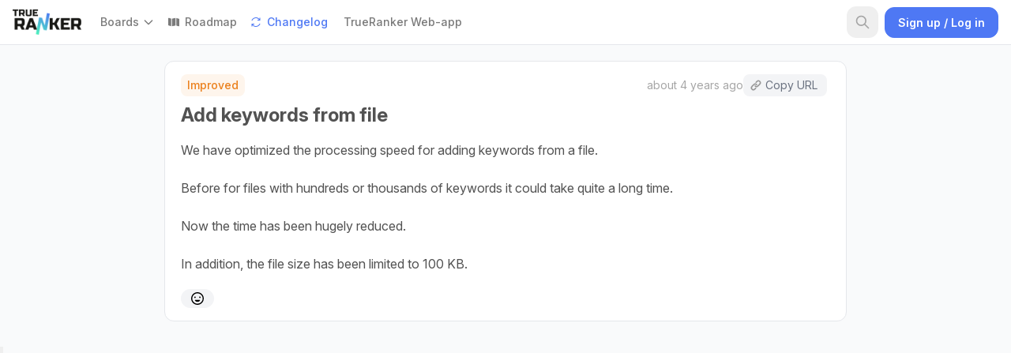

--- FILE ---
content_type: text/html; charset=utf-8
request_url: https://feedback.trueranker.com/updates/add-keywords-from-file
body_size: 6280
content:
<!DOCTYPE html>
<html>
  <head>
    <title>
      Add keywords from file | TrueRanker
    </title>
    <script src="https://code.jquery.com/jquery-3.6.0.js" nonce=bDzpWi18AyuzmT9bClqDIQ== integrity="sha256-H+K7U5CnXl1h5ywQfKtSj8PCmoN9aaq30gDh27Xc0jk=" crossorigin="anonymous"></script>
    <link href="https://cdn.jsdelivr.net/npm/select2@4.1.0-rc.0/dist/css/select2.min.css" rel="stylesheet"/>
    <script src="https://cdn.jsdelivr.net/npm/select2@4.1.0-rc.0/dist/js/select2.min.js" nonce=bDzpWi18AyuzmT9bClqDIQ== ></script>

    <meta name="csrf-param" content="authenticity_token" />
<meta name="csrf-token" content="Fb2xuDMTGI7DhdGz4LJAd0wwzX4DPjxH6fWvHASLm4ZAxo/3xysNeZmuXtv8yjNs/dY3k9nUlEUIJ7NSTPPVjA==" />
    <meta name="csp-nonce" content="bDzpWi18AyuzmT9bClqDIQ==" />

    <link rel="stylesheet" href="https://d1mme8qbe9zvce.cloudfront.net/assets/application-a3c7ef99ac5ae834399a5ba5d905d4cbf606e6d5841072ec9d9f99709b4919a4.css" media="all" data-turbolinks-track="reload" />
    <link rel="stylesheet" href="https://d1mme8qbe9zvce.cloudfront.net/packs/css/application-8a55dd34.css" media="all" data-turbolinks-track="reload" />
    <script src="https://d1mme8qbe9zvce.cloudfront.net/assets/application-208d5149c7d02bac959aa18474527d49e02dcd09bc3142a0dbfdbd8f3b1b0bf6.js" data-turbolinks-track="reload" nonce="bDzpWi18AyuzmT9bClqDIQ=="></script>
    

    <script src="https://d1mme8qbe9zvce.cloudfront.net/packs/js/application-6fa3d99d4380bb1defba.js" data-turbolinks-track="reload" nonce="bDzpWi18AyuzmT9bClqDIQ=="></script>

    

      <meta property="og:title" content="Give feedback and suggest new ideas for TrueRanker."/>
      <meta property="og:description" content="Give feedback and suggest new ideas for TrueRanker. Powered by FeedBear." />
      <meta property="og:url" content= "https://feedback.trueranker.com" />
        <meta property="og:image" content="https://s3-eu-central-1.amazonaws.com/feedbear-storage/projects/logos/000/002/175/social_media/Logotipo.png?1635497272" />
        <link rel="icon" type="image/png" sizes="32x32" href="https://s3-eu-central-1.amazonaws.com/feedbear-storage/projects/favicon_images/000/002/175/fav_icon_medium/WP_Icon_256_2.png?1635499803">
        <link rel="icon" type="image/png" sizes="16x16" href="https://s3-eu-central-1.amazonaws.com/feedbear-storage/projects/favicon_images/000/002/175/fav_icon_small/WP_Icon_256_2.png?1635499803">
        <link rel="apple-touch-icon" sizes="152×152" href="https://s3-eu-central-1.amazonaws.com/feedbear-storage/projects/favicon_images/000/002/175/ipad_touch_icon/WP_Icon_256_2.png?1635499803">
        <link rel="apple-touch-icon" sizes="167×167" href="https://s3-eu-central-1.amazonaws.com/feedbear-storage/projects/favicon_images/000/002/175/ipad_ratina_touch_icon/WP_Icon_256_2.png?1635499803">
        <link rel="apple-touch-icon" sizes="180x180" href="https://s3-eu-central-1.amazonaws.com/feedbear-storage/projects/favicon_images/000/002/175/iphone_ratina_touch_icon/WP_Icon_256_2.png?1635499803">
    <link rel="manifest" href="https://s3-eu-central-1.amazonaws.com/feedbear-storage/projects/manifests/000/002/175/original/trueranker.json?1635499803">
    <link rel="mask-icon" href="/safari-pinned-tab.svg" color="#1c35f9">
    <meta name="msapplication-TileColor" content="#ffffff">
    <meta name="theme-color" content="#ffffff">

    <meta name="viewport" content="width=device-width, initial-scale=1">

    <meta charset="UTF-8">
    <meta http-equiv="Content-Language" content="en">

    <meta name="direct-upload-url" content="/rails/active_storage/direct_uploads">
    <meta name="root-domain" content="feedbear.com">

      <script nonce=bDzpWi18AyuzmT9bClqDIQ==>(function(w,r){w._rwq=r;w[r]=w[r]||function(){(w[r].q=w[r].q||[]).push(arguments)}})(window,'rewardful');</script>
      <script async src='https://r.wdfl.co/rw.js' data-rewardful='1e5f72' nonce=bDzpWi18AyuzmT9bClqDIQ==></script>

      <!-- Google Tag Manager -->
      
      <!-- End Google Tag Manager -->

      <script nonce=bDzpWi18AyuzmT9bClqDIQ==>
        window.dataLayer = window.dataLayer || [];
      </script>


    <!-- Honey badger email rebound code -->

    <style nonce=bDzpWi18AyuzmT9bClqDIQ== >
      :root {
        --planned-color: #5a73c1;
        --in-progress-color: #05867b;
        --done-color: #0b8200;
        --needs-opinion-color: #8461d6;
        --accent-color: #F84339;
      }

        :root {
          --accent-color: #4e78f4;
        }

        .button--primary, .button--outline {
          --button-primary-color: #4e78f4;
        }

        .draft-message {
          --primary-color: #4e78f4;
        }

        .post__votes--voted svg {
          fill: #4e78f4;
        }

        .post__votes--voted {
          color: #4e78f4;
        }

        .postpage__body__votes--voted .simple-svg-wrapper {
          border-color: #4e78f4;
        }

        .postpage__body__votes:hover .simple-svg-wrapper {
          border-color: #4e78f4;
        }

        .postpage__body__votes--voted svg {
          fill: #4e78f4;
        }

        .postpage__body__votes:hover svg {
          fill: #4e78f4;
        }

        .back-link__button:hover {
          color: #4e78f4;
        }

        .navbar__nav__link:hover {
          color: #4e78f4;
        }

        .navbar .container--sub .navbar__nav__item a:hover {
          color: #4e78f4;
        }

        .navbar__nav__dropdown-toggle:hover {
          color: #4e78f4;
        }

        .navbar__brand:hover {
          color: #4e78f4;
        }

        .boards__item__link:hover, .boards__item__edit:hover {
          color: #4e78f4;
        }

        .back-button a:hover {
          color: #4e78f4;
        }

        .voters__list__item__name:hover {
          color: #4e78f4;
        }

        .post__data__heading > a:hover {
          color: #4e78f4;
        }

        a {
          color: #4e78f4;
        }

        .branded-link,
        .branded-link:hover {
          color: #4e78f4;
        }

        .comment__footer__reply:hover {
          color: #4e78f4;
        }

        .comment__footer__reply:hover svg {
          fill: #4e78f4;
        }

        .filter-list {
          --checkbox-color: #4e78f4;
        }

        .search__form .search__form__submit:hover, .search__form .search__form__submit:active {
          color: #4e78f4;
        }
    </style>
      <style type="text/css" nonce=bDzpWi18AyuzmT9bClqDIQ== >
        
      </style>

      
  </head>

  <body class="bg-gray-50 
    logged-out
    
    ">

    <div data-behavior="vue">

      
<nav class="border-b bg-white sticky top-0 z-[999]">
  <div class="container sm:hidden" id="nav-bar-menu-part">
    	<div class="flex items-center" id="nav-bar-menu-container">
      <div class="navbar-menu relative z-50 hidden">
        <div class="navbar-backdrop fixed inset-0 bg-gray-800 opacity-25"></div>
        <nav class="absolute top-0 mt-14">
          <div class="bg-white rounded-lg shadow-lg text-base border-r p-2 dropdown-wrapper overflow-y-auto max-h-[calc(100vh-5rem)]">
            <ul class="relative">
                <li class="">
                    <boards-menu-collapse
    m-top-class="mt-0"
    :current-project-admin="false"
    :is-user="false"
  >
    <div slot="items" id="item-slot">
            <div class="dropdown-item justify-between">
                <a class=" text-dblue-500 hover:no-underline flex-1 hover:text-dblue-500 transition duration-150 ease-in-out" href="/boards/feature-requests">
                  Feature requests
</a>            </div>
            <div class="dropdown-item justify-between">
                <a class=" text-dblue-500 hover:no-underline flex-1 hover:text-dblue-500 transition duration-150 ease-in-out" href="/boards/bugs">
                  Bugs
</a>            </div>
    </div>

    <div slot="append" class="w-auto" id="append-slot">
    </div>
  </boards-menu-collapse>

                </li>
                <li class="border-b border-dblue-100 my-2"></li>
                <li>
                  <a class="dropdown-item " href="/roadmap">Roadmap</a>
                </li>
                <li>
                  <a class="dropdown-item font-semibold border-project-500" href="/updates">Changelog</a>
                </li>
                <li>
                  <a href="https://app.trueranker.com/en/login" target="_blank" class="dropdown-item">TrueRanker Web-app</a>
                </li>
          </ul>
          </div>
        </nav>
      </div>
	</div>

  </div>
  <div class="container flex flex-wrap items-center justify-between px-0 sm:px-4" id="nav-bar-container">
    <div class="flex items-center order-n1 fb-head-start">
      <button class="navbar-burger flex items-center text-black rounded p-4 mr-2 sm:hidden">
        <svg class="block h-5 w-5 fill-current" viewBox="0 0 20 20" xmlns="http://www.w3.org/2000/svg">
          <title>Menu</title>
          <path d="M0 3h20v2H0V3zm0 6h20v2H0V9zm0 6h20v2H0v-2z"></path>
        </svg>
      </button>
      <div class="flex items-center h-12 lg:h-auto fb-head-start-inner">
        <div class="sm:mr-6 py-3 fb-withlogo" id="nav-bar-project-part">
          <div class="flex items-center">
  <a class="text-dblue-500 max-w-full hover:no-underline hover:text-project-500 font-bold transition duration-150 ease-in-out flex-shrink-0 block text-base truncate text-ellipsis flex items-center gap-2" href="/">
        <img class="h-6 sm:h-8" src="https://s3-eu-central-1.amazonaws.com/feedbear-storage/projects/logos/000/002/175/navbar/Logotipo.png?1635497272" />
</a></div>

        </div>

        <div class="hidden lg:block" id="nav-bar-menu-part">
          	<div class="flex items-center gap-2" id="nav-bar-menu-container">
          <div class="relative">
              <boards-dropdown 
    m-top-class="mt-12" 
    :current-project-admin="false" 
    :is-user="false"
  >
    <span slot="button" class="flex items-center py-3 lg:py-4 text-sm font-medium pr-2 text-neutral-700 hover:text-project-500">
      <span class="text-neutral-700 hover:text-project-500">
          Boards
      </span>
      <span class="ml-1 text-neutral-700">
        <svg class="w-4 h-4" fill="none" stroke="currentColor" viewBox="0 0 24 24" xmlns="http://www.w3.org/2000/svg"><path stroke-linecap="round" stroke-linejoin="round" stroke-width="2" d="M19 9l-7 7-7-7"></path></svg>
      </span>
    </span>
    <div slot="items" class="hidden" id="item-slot">
            <div class="dropdown-item justify-between">
                <a class=" text-dblue-500 hover:no-underline flex-1 hover:text-dblue-500 transition duration-150 ease-in-out" href="/boards/feature-requests">
                  Feature requests
</a>            </div>
            <div class="dropdown-item justify-between">
                <a class=" text-dblue-500 hover:no-underline flex-1 hover:text-dblue-500 transition duration-150 ease-in-out" href="/boards/bugs">
                  Bugs
</a>            </div>
    </div>
    
    <div slot="append" class="hidden w-auto" id="append-slot">
    </div>
  </boards-dropdown>

          </div>
					<a href="/roadmap" 
						class="flex items-center p-2 rounded-lg text-sm font-medium transition-colors hover:no-underline
								text-neutral-700 hover:text-project-500">
						<svg xmlns="http://www.w3.org/2000/svg" class="w-4 h-4 mr-1.5" viewBox="0 0 30 30">
							<path 
							fill="currentColor"
							d="M 3 5 C 2.448 5 2 5.448 2 6 L 2 22 C 2 22.466 2.3258125 22.840172 2.7578125 22.951172 L 9 24.753906 L 9 6.7089844 L 3.3945312 5.0664062 C 3.2625312 5.0244063 3.14 5 3 5 z M 19 5.1855469 L 11 6.7988281 L 11 24.796875 L 19 23.199219 L 19 5.1855469 z M 21 5.25 L 21 23.292969 L 26.681641 24.935547 C 26.782641 24.969547 26.887 25 27 25 C 27.552 25 28 24.552 28 24 L 28 8 C 28 7.525 27.65975 7.1799219 27.21875 7.0449219 L 21 5.25 z"></path>
						</svg>
						Roadmap
					</a>
					<a href="/changelog"
						class="flex items-center p-2 rounded-lg text-sm font-medium transition-colors hover:no-underline
								text-project-500">
						<svg xmlns="http://www.w3.org/2000/svg" class="w-4 h-4 mr-1.5" viewBox="0 0 32 32">
							<path 
							fill="currentColor"
							d="M 16 4 C 10.886719 4 6.617188 7.160156 4.875 11.625 L 6.71875 12.375 C 8.175781 8.640625 11.710938 6 16 6 C 19.242188 6 22.132813 7.589844 23.9375 10 L 20 10 L 20 12 L 27 12 L 27 5 L 25 5 L 25 8.09375 C 22.808594 5.582031 19.570313 4 16 4 Z M 25.28125 19.625 C 23.824219 23.359375 20.289063 26 16 26 C 12.722656 26 9.84375 24.386719 8.03125 22 L 12 22 L 12 20 L 5 20 L 5 27 L 7 27 L 7 23.90625 C 9.1875 26.386719 12.394531 28 16 28 C 21.113281 28 25.382813 24.839844 27.125 20.375 Z"></path>
						</svg>
						Changelog
					</a>
					<a href="https://app.trueranker.com/en/login" 
						target="_blank"
						class="flex items-center px-3 py-2 rounded-lg text-sm font-medium text-neutral-700 hover:text-project-500 transition-colors hover:no-underline">
						TrueRanker Web-app
					</a>
	</div>

        </div>
      </div>
    </div>

      <SearchBar search_url="/search"></SearchBar>

    <div class="flex items-center h-12 lg:h-auto order-3 pr-4 sm:pr-0" id="nav-bar-search-part">
      	<auth-dialog
		button-class="btn-main my-2"
		button-text="Sign up / Log in"
		placement="navbar"
		auth-token="73YT7JocHDqZB9LrmF5WwCRQ8x2W0fBJOZYU+HkuMjO6DS2jbiQJzcMsXYOEJiXblbYJ8Ew7WEvYRAi2MVZ8OQ=="
		project-subdomain="trueranker"
		project-name="TrueRanker"
		project-sso-only="false"
		time-now="2026-01-21 19:05:09 UTC"
		google-href="https://app.feedbear.com/users/auth/google_oauth2?origin_host=feedback.trueranker.com&amp;origin_url=https%3A%2F%2Ffeedback.trueranker.com%2Fupdates%2Fadd-keywords-from-file"
		twitter-href="https://app.feedbear.com/users/auth/twitter?origin_host=feedback.trueranker.com&amp;origin_url=https%3A%2F%2Ffeedback.trueranker.com%2Fupdates%2Fadd-keywords-from-file"
		fb-href="https://app.feedbear.com/users/auth/facebook?origin_host=feedback.trueranker.com&amp;origin_url=https%3A%2F%2Ffeedback.trueranker.com%2Fupdates%2Fadd-keywords-from-file"
		custom-website-href=""
		></auth-dialog>

    </div>
  </div>
  <div class="container lg:hidden" id="nav-bar-menu-part">
    <div class="hidden sm:flex">
      	<div class="flex items-center gap-2" id="nav-bar-menu-container">
          <div class="relative">
              <boards-dropdown 
    m-top-class="mt-12" 
    :current-project-admin="false" 
    :is-user="false"
  >
    <span slot="button" class="flex items-center py-3 lg:py-4 text-sm font-medium pr-2 text-neutral-700 hover:text-project-500">
      <span class="text-neutral-700 hover:text-project-500">
          Boards
      </span>
      <span class="ml-1 text-neutral-700">
        <svg class="w-4 h-4" fill="none" stroke="currentColor" viewBox="0 0 24 24" xmlns="http://www.w3.org/2000/svg"><path stroke-linecap="round" stroke-linejoin="round" stroke-width="2" d="M19 9l-7 7-7-7"></path></svg>
      </span>
    </span>
    <div slot="items" class="hidden" id="item-slot">
            <div class="dropdown-item justify-between">
                <a class=" text-dblue-500 hover:no-underline flex-1 hover:text-dblue-500 transition duration-150 ease-in-out" href="/boards/feature-requests">
                  Feature requests
</a>            </div>
            <div class="dropdown-item justify-between">
                <a class=" text-dblue-500 hover:no-underline flex-1 hover:text-dblue-500 transition duration-150 ease-in-out" href="/boards/bugs">
                  Bugs
</a>            </div>
    </div>
    
    <div slot="append" class="hidden w-auto" id="append-slot">
    </div>
  </boards-dropdown>

          </div>
					<a href="/roadmap" 
						class="flex items-center p-2 rounded-lg text-sm font-medium transition-colors hover:no-underline
								text-neutral-700 hover:text-project-500">
						<svg xmlns="http://www.w3.org/2000/svg" class="w-4 h-4 mr-1.5" viewBox="0 0 30 30">
							<path 
							fill="currentColor"
							d="M 3 5 C 2.448 5 2 5.448 2 6 L 2 22 C 2 22.466 2.3258125 22.840172 2.7578125 22.951172 L 9 24.753906 L 9 6.7089844 L 3.3945312 5.0664062 C 3.2625312 5.0244063 3.14 5 3 5 z M 19 5.1855469 L 11 6.7988281 L 11 24.796875 L 19 23.199219 L 19 5.1855469 z M 21 5.25 L 21 23.292969 L 26.681641 24.935547 C 26.782641 24.969547 26.887 25 27 25 C 27.552 25 28 24.552 28 24 L 28 8 C 28 7.525 27.65975 7.1799219 27.21875 7.0449219 L 21 5.25 z"></path>
						</svg>
						Roadmap
					</a>
					<a href="/changelog"
						class="flex items-center p-2 rounded-lg text-sm font-medium transition-colors hover:no-underline
								text-project-500">
						<svg xmlns="http://www.w3.org/2000/svg" class="w-4 h-4 mr-1.5" viewBox="0 0 32 32">
							<path 
							fill="currentColor"
							d="M 16 4 C 10.886719 4 6.617188 7.160156 4.875 11.625 L 6.71875 12.375 C 8.175781 8.640625 11.710938 6 16 6 C 19.242188 6 22.132813 7.589844 23.9375 10 L 20 10 L 20 12 L 27 12 L 27 5 L 25 5 L 25 8.09375 C 22.808594 5.582031 19.570313 4 16 4 Z M 25.28125 19.625 C 23.824219 23.359375 20.289063 26 16 26 C 12.722656 26 9.84375 24.386719 8.03125 22 L 12 22 L 12 20 L 5 20 L 5 27 L 7 27 L 7 23.90625 C 9.1875 26.386719 12.394531 28 16 28 C 21.113281 28 25.382813 24.839844 27.125 20.375 Z"></path>
						</svg>
						Changelog
					</a>
					<a href="https://app.trueranker.com/en/login" 
						target="_blank"
						class="flex items-center px-3 py-2 rounded-lg text-sm font-medium text-neutral-700 hover:text-project-500 transition-colors hover:no-underline">
						TrueRanker Web-app
					</a>
	</div>

    </div>
  </div>
</nav>



      <div class="hidden z-[9999] relative" id="annony">
          <div class="trial-bar trial-bar--bottom">
    <div class="container p-4 fixed bottom-0 right-0 z-[9999] !w-fit">
      <div class="text-body flex justify-center shadow-sm border p-4 px-6 rounded-xl">
        <span class="message-vote mr-4">Thank you for your vote, register to receive notifications and updates.</span>
          <auth-dialog
          button-text="Sign up"
          auth-token="SQLnSSqt23rrGSytE3/0JxaXeuw+gM6+rTWiMgors3ocedkG3pXOjbEyo8UPB4c8p3GAAeRqZrxM5758QlP9cA=="
          project-subdomain="trueranker"
          project-name="TrueRanker"
          project-sso-only="false"
          time-now="2026-01-21 19:05:09 UTC"
          google-href="https://app.feedbear.com/users/auth/google_oauth2?origin_host=feedback.trueranker.com&amp;origin_url=https%3A%2F%2Ffeedback.trueranker.com%2Fupdates%2Fadd-keywords-from-file"
          twitter-href="https://app.feedbear.com/users/auth/twitter?origin_host=feedback.trueranker.com&amp;origin_url=https%3A%2F%2Ffeedback.trueranker.com%2Fupdates%2Fadd-keywords-from-file"
          fb-href="https://app.feedbear.com/users/auth/facebook?origin_host=feedback.trueranker.com&amp;origin_url=https%3A%2F%2Ffeedback.trueranker.com%2Fupdates%2Fadd-keywords-from-file"
          custom-website-href=""
          button-status="true"
          ></auth-dialog>
      </div>
    </div>
  </div>

      </div>

      <notifications group="success" width="500">
        <template slot="body" slot-scope="props">
          <p class="alert alert--good" v-html="props.item.text"></p>
        </template>
      </notifications>

      <notifications group="alert" width="500">
        <template slot="body" slot-scope="props">
          <p class="alert alert--bad" v-html="props.item.text"></p>
        </template>
      </notifications>





      <div id="main-app-container" class="mt-4">
        
<!--<div class="container max-w-4xl">
	<div class="flex items-center justify-start">
		<a class="text-neutral-900 hover:text-project-500 hover:no-underline" href="/">
			<svg class="w-4 h-4 mr-2" fill="none" stroke="currentColor" viewBox="0 0 24 24" xmlns="http://www.w3.org/2000/svg">
				<path stroke-linecap="round" stroke-linejoin="round" stroke-width="2" d="M3 12l2-2m0 0l7-7 7 7M5 10v10a1 1 0 001 1h3m10-11l2 2m-2-2v10a1 1 0 01-1 1h-3m-6 0a1 1 0 001-1v-4a1 1 0 011-1h2a1 1 0 011 1v4a1 1 0 001 1m-6 0h6"></path>
			</svg>
</a>		<span class="mr-2 text-neutral-800">/</span>
		<a class="mr-2 text-neutral-900 hover:text-project-500 hover:no-underline" href="/updates">Updates</a>
		<span class="mr-2 text-neutral-800">/</span>
		<span class="text-neutral-700">Entry</span>
	</div>
</div>-->

<div class="container mt-5 mb-8 max-w-4xl">
	<div class="relative bg-white rounded-xl border px-5 py-4 mb-4" id=update-entry-ed02e9fa-1f2c-4025-85d7-bfe3447d8d87>

  <div class="flex flex-col md:flex-row items-start justify-between gap-3 relative z-20">
    <div class="flex flex-wrap items-center gap-2" id="update-entry-label">
				<span class="inline-flex items-center gap-1 text-sm rounded-lg font-medium px-2 py-1" style="color: #EB801C; background-color: #EB801C15;">
					Improved
				</span>
		</div>

    <div class="text-sm flex flex-col md:items-center sm:flex-row gap-2" id="update-entry-timeEdit">
			<span>
					<a class="text-neutral-600 whitespace-nowrap" href="/updates/add-keywords-from-file">
						<date-tooltip utcdate="2022-01-04T09:55:16+00:00">about 4 years ago</date-tooltip>
</a>			</span>

      <span class="flex -ml-1">
        <span class="">
          <copy-url-tippy slug="add-keywords-from-file"></copy-url-tippy>
        </span>


      </span>
		</div>
	</div>

	<h1 class="text-2xl font-bold text-neutral-800 mt-2 relative z-20 break-words" id="update-entry-title">
		Add keywords from file
	</h1>

	<div class="mt-4 trix-content break-words" id="update-entry-body" v-pre><div>We have optimized the processing speed for adding keywords from a file.<br><br>Before for files with hundreds or thousands of keywords it could take quite a long time.<br><br>Now the time has been hugely reduced.<br><br>In addition, the file size has been limited to 100 KB.</div></div>

		<reactions 
			reactionable-id="ed02e9fa-1f2c-4025-85d7-bfe3447d8d87" 
			is-authenticated="false" 
			:reactionable-type="'ChangelogEntry'" 
			allow-anonymous="false"
			:initial-reactions="{}"
			:initial-user-reactions="[]"
		/>
</div>

</div>

      </div>
      <div id="embed-status-div" class="display" data-embed-status=""></div>


      <emoji-picker></emoji-picker>
    </div>


    <script type="text/javascript" nonce=bDzpWi18AyuzmT9bClqDIQ== >
      if (!embedStatusDiv) var embedStatusDiv = document.getElementById('embed-status-div');
      if(embedStatusDiv.getAttribute('data-embed-status') && !window.location.search.includes("?embed=true")){
        window.location.search = '?embed=true'
      }
    </script>


    <button data-feedbear-button class="feedbear-widget">&nbsp;</button>
    <script nonce="bDzpWi18AyuzmT9bClqDIQ==">
      $( document ).ready(function() {
        (function (w, d, s, o, f, js, fjs) {
          w[o] = w[o] || function () {
            (w[o].q = w[o].q || []).push(arguments)
          };
          js = d.createElement(s), fjs = d.getElementsByTagName(s)[0];
          js.id = o;
          js.src = f;
          js.async = 1;
          fjs.parentNode.insertBefore(js, fjs);
        }(window, document, 'script', 'FeedBear', 'https://sdk.feedbear.com/widget.js'));
        FeedBear("button", {
          element: document.querySelector("[data-feedbear-button]"),
          project: "feedback",
          //board: "coming-soon",
          boards: "feature-requests,bug-reports",
          ssoToken: "" // see step 3,
        });
      });
    </script>

      
  </body>
</html>


--- FILE ---
content_type: text/css
request_url: https://d1mme8qbe9zvce.cloudfront.net/assets/application-a3c7ef99ac5ae834399a5ba5d905d4cbf606e6d5841072ec9d9f99709b4919a4.css
body_size: 2233
content:
body,html{height:100%}a{color:#f84339;text-decoration:none}a:hover{text-decoration:underline}.alert{position:fixed;top:1rem;right:1rem;z-index:9999;color:white;padding:1rem 1.5rem;border-radius:10px;border:1px solid transparent;display:flex;align-items:center;animation:slideIn 0.3s ease-in-out forwards, fadeOut 0.3s ease-in-out 2.7s forwards}@keyframes slideIn{from{transform:translateX(100%);opacity:0}to{transform:translateX(0);opacity:1}}@keyframes fadeOut{from{transform:translateX(0);opacity:1}to{transform:translateX(100%);opacity:0}}.alert--bad{background:#fe4e51;box-shadow:0px 2px 4px 0px rgba(0,0,0,0.03),0px 3px 5px 0px rgba(0,0,0,0.03)}.alert--good{background:#d1f0e1;color:#087743;border-color:#9be4c0;box-shadow:0px 2px 4px 0px rgba(0,0,0,0.03),0px 3px 5px 0px rgba(0,0,0,0.03)}.alert--info{color:#2e4052;background:#fff6da;box-shadow:0px 2px 4px 0px rgba(0,0,0,0.03),0px 3px 5px 0px rgba(0,0,0,0.03)}.no-animation{animation:none !important}.icon--text{width:1rem;height:1rem;margin-right:0.3rem}.trial-bar__content{text-align:center;background-color:#4286b9;padding:1rem 0;color:white;border-radius:4px;box-shadow:0px 2px 4px 0px rgba(0,0,0,0.03),0px 3px 5px 0px rgba(0,0,0,0.03);margin-top:1rem}.trial-bar--bottom{position:sticky;z-index:3;bottom:0;width:100%}.trial-bar--bottom .trial-bar__content{padding:0.5rem 1rem;border-bottom-left-radius:0;border-bottom-right-radius:0;font-size:0.95rem;box-shadow:0px 0px 4px 0px rgba(0,0,0,0.03),0px 0px 5px 0px rgba(0,0,0,0.03)}.trial-bar--bottom .trial-bar__content a{color:white;text-decoration:underline}.trial-bar--bottom .trial-bar__content a:hover{text-decoration:none}hr{border:0;height:0;border-top:1px solid rgba(0,0,0,0.1);border-bottom:1px solid rgba(255,255,255,0.3)}.list--unstyled{list-style-type:none;padding-left:0}.content{margin-top:1rem}.container.card{margin-bottom:5rem}.allow-line-breaks{white-space:pre-line}.inline-svg{top:3px;position:relative}.text-body{text-align:center;background-color:#ffffff;color:#000000;align-items:baseline;flex-flow:wrap;width:-moz-fit-content;width:fit-content}.\!w-fit{width:-moz-fit-content !important;width:fit-content !important}.disp_flex{display:flex !important}.fb-head-start{flex-grow:1;max-width:calc(100% - 52px - 75px)}.fb-head-start-inner{flex-grow:1;max-width:calc(100% - 60px)}#nav-bar-project-part{width:100%}#nav-bar-project-part.fb-withlogo{width:auto}#nav-bar-project-part img{max-width:100%;-o-object-fit:contain;object-fit:contain}#nav-bar-project-part a{display:inline-block}.z-\[9999\]{z-index:9999}@media only screen and (min-width: 640px){.fb-head-start{max-width:calc(100% - 180px)}.fb-head-start-inner{max-width:100%}#nav-bar-project-part{max-width:none}}@media only screen and (min-width: 1024px){#nav-bar-project-part{width:auto}}@media only screen and (min-width: 1280px){#nav-bar-project-part{width:auto}}@media only screen and (min-width: 1536px){#nav-bar-project-part{width:auto}}.button,.el-button,.el-message-box__btns .el-button{background:#faf8f8;color:#2e4052;border:1px solid #ebebeb;position:relative;display:inline-flex;align-items:center;line-height:1;border-radius:4px;font-weight:600;font-size:0.95rem;padding:0.6rem 0.8rem;cursor:pointer;white-space:nowrap;box-shadow:0px 2px 4px 0px rgba(0,0,0,0.03),0px 3px 5px 0px rgba(0,0,0,0.03)}.button svg,.el-button svg,.el-message-box__btns .el-button svg{margin-right:4px}.button:hover,.el-button:hover,.el-message-box__btns .el-button:hover{text-decoration:none;color:#2e4052;border-color:#ebebeb;background-color:#faf8f8;box-shadow:0px 4px 9px 0px rgba(0,0,0,0.06),0px 3px 7px 0px rgba(0,0,0,0.06)}.button:focus,.button:active,.el-button:focus,.el-button:active,.el-message-box__btns .el-button:focus,.el-message-box__btns .el-button:active{text-decoration:none;color:#2e4052;border-color:#ebebeb;background-color:#faf8f8;box-shadow:0px 0px 3px 0px rgba(0,0,0,0.15),0px 0px 5px 0px rgba(0,0,0,0.1)}.button--icon{padding:0.4rem 0.5rem}.button--icon .simple-svg-wrapper{display:flex}.button--icon svg{margin-right:0}.button--primary,.el-button--primary,.el-message-box__btns .el-button--primary{--button-primary-color: #f84339;background:var(--button-primary-color);color:white;border:1px solid var(--button-primary-color);box-shadow:0px 2px 4px 1px rgba(0,0,0,0.08),0px 3px 5px 0px rgba(0,0,0,0.1)}.button--primary:hover,.el-button--primary:hover,.el-message-box__btns .el-button--primary:hover{background-color:var(--button-primary-color);color:white;border-color:var(--button-primary-color);box-shadow:0px 4px 9px 0px rgba(0,0,0,0.12),0px 3px 7px 0px rgba(0,0,0,0.1)}.button--primary:focus,.button--primary:active,.el-button--primary:focus,.el-button--primary:active,.el-message-box__btns .el-button--primary:focus,.el-message-box__btns .el-button--primary:active{background-color:var(--button-primary-color);color:white;border-color:var(--button-primary-color);box-shadow:0px 0px 3px 0px rgba(0,0,0,0.15),0px 0px 5px 0px rgba(0,0,0,0.1)}.button--green{background:#37bf64;border:1px solid #37bf64}.button--green:hover{background-color:#37bf64}.button--green:focus,.button--green:active{background-color:#37bf64}.button--yellow{background:#ffa600;border:1px solid #ffa600}.button--yellow:hover{background-color:#ffa600}.button--yellow:focus,.button--yellow:active{background-color:#ffa600}.button--dark{background:#2e4052;border:1px solid #2e4052;color:white}.button--dark:hover{background-color:#374d62;border:1px solid #2e4052;color:white}.button--dark:focus,.button--dark:active{background-color:#2e4052;border:1px solid #2e4052;color:white}.button--outline{--button-primary-color: #f84339;background-color:white;color:var(--button-primary-color);border:1px solid var(--button-primary-color)}.button--outline:hover{background-color:white;color:var(--button-primary-color);border:1px solid var(--button-primary-color)}.button--outline:focus,.button--outline:active{background-color:white;color:var(--button-primary-color);border:1px solid var(--button-primary-color)}.button--outline--dark{background-color:white;color:#2e4052;border:1px solid #2e4052}.button--outline--dark:hover{background-color:white;color:#2e4052;border:1px solid #2e4052}.button--outline--dark:focus,.button--outline--dark:active{background-color:white;color:#2e4052;border:1px solid #2e4052}.button--faded{background-color:#faf8f8;color:#434343;border:1px solid #9b9b9b}.button--faded:hover{background-color:white;color:#2e4052;border:1px solid #2e4052}.button--faded:focus,.button--faded:active{background-color:white;color:#2e4052;border:1px solid #2e4052}.button--link{background-color:transparent;border:none;color:#434343;box-shadow:none}.button--link:hover{background-color:transparent;color:#2e4052;border:none;box-shadow:none}.button--link:focus,.button--link:active{background-color:transparent;color:#2e4052;border:none;box-shadow:none}.button--small{font-size:0.8rem;padding:0.5rem 0.8rem}.back-link{background-color:#efe6e0;padding:0.4rem 0.8rem;font-size:0.9rem;display:inline-block;border-radius:4px;align-self:flex-start}.back-link__button{display:inline-block;color:#2e4052}.back-link__button:hover{color:#f84339;text-decoration:none;transform:translateX(-3px)}.back-link__button--w-icon{display:flex;align-items:center;max-height:1.4rem}.back-link__button--w-icon .simple-svg-wrapper{display:flex}.button--full-width{width:100%;margin-top:0.2rem}.switch{position:relative;display:inline-block;width:60px;height:34px}.switch input{opacity:0;width:0;height:0}.slider{position:absolute;cursor:pointer;top:0;left:0;right:0;bottom:0;background-color:#ccc;transition:.4s}.slider:before{position:absolute;content:"";height:26px;width:26px;left:4px;bottom:4px;background-color:white;transition:.4s}input:checked+.slider{background-color:#2196F3}input:focus+.slider{box-shadow:0 0 1px #2196F3}input:checked+.slider:before{transform:translateX(26px)}.slider.round{border-radius:34px}.slider.round:before{border-radius:50%}.tabs-border{height:65px;border-bottom:2px solid lightgrey !important}.active-tab{color:var(--accent-color) !important;border-bottom:5px solid var(--accent-color)}.wrapper{width:100%;height:100%;display:flex;align-items:center;justify-content:start}.wrapper .file-upload{height:44px;width:150px;position:relative;border:4px solid #FFFFFF;overflow:hidden;background-color:transparent;border:1px solid lightgrey !important;border-radius:5px;background-size:100% 200%;transition:all 1s;color:#FFFFFF;cursor:pointer !important}.wrapper .file-upload input[type='file']{opacity:0;cursor:pointer}.wrapper .file-upload p{position:absolute;top:9px;left:25px}#download-link{color:var(--accent-color);text-decoration:none}.aggrement-check{margin-top:44px}#aggrement-error{color:var(--accent-color);font-size:14px}.dim-text{color:#AFAFAF}.admin-table{border-collapse:collapse;width:100%;margin-top:2rem}.admin-table tr{border-bottom:1px solid rgba(46,64,82,0.2)}.admin-table td{padding:0.5rem;border-right:1px solid rgba(46,64,82,0.2);border-left:1px solid rgba(46,64,82,0.2)}.plans__item__badge{display:flex;position:absolute;width:3.7rem;height:3.7rem;background:url(//d1mme8qbe9zvce.cloudfront.net/assets/icons/badge-bg-36ad5f85fb2b328b2062d297e57119b6a6479ebd5724b9160db386a7b4455d83.svg);background-size:contain;top:-1.5rem;left:-1.5rem;color:white;text-transform:uppercase;font-size:0.68rem;font-weight:500;text-align:center;align-items:center;transform:rotate(-25deg);line-height:1.2;letter-spacing:0.7px}.plus-svg-style{line-height:normal;text-indent:0;text-align:start;text-decoration-line:none;text-decoration-style:solid;text-decoration-color:#000;text-transform:none;block-progression:tb;isolation:auto;mix-blend-mode:normal}.display{display:none}.force-break-words{word-break:break-word !important}.force-break-words span{word-break:break-word !important}.capitalize-first:first-letter{text-transform:capitalize}
